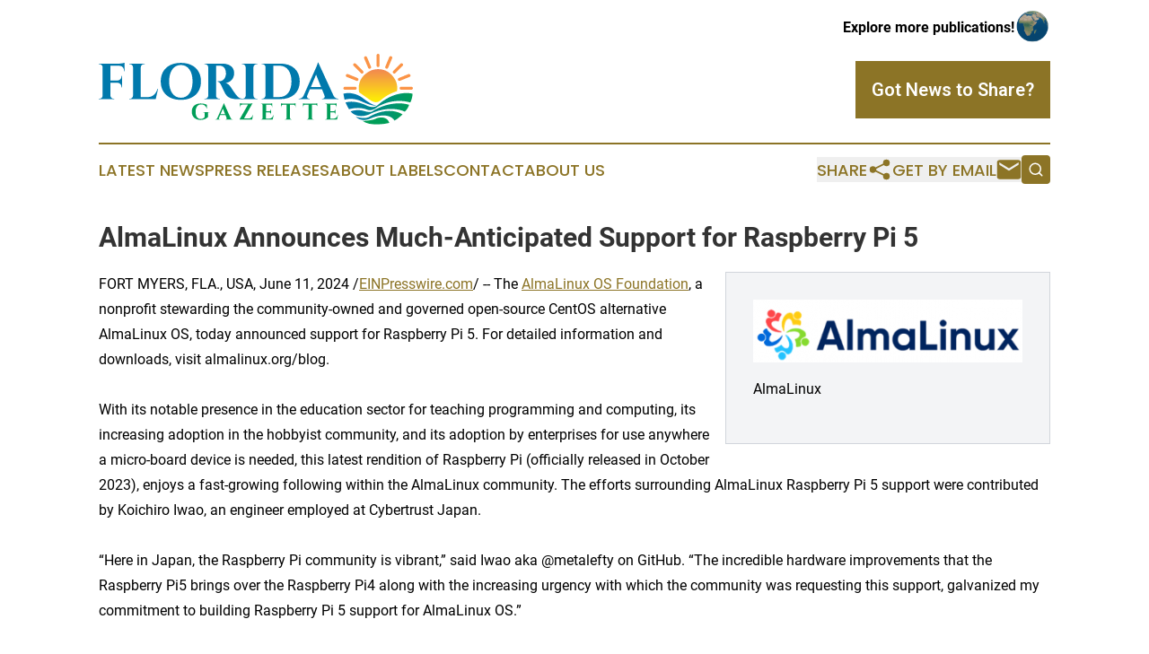

--- FILE ---
content_type: image/svg+xml
request_url: https://cdn.newsmatics.com/agp/sites/florida-gazette-logo-1.svg
body_size: 12302
content:
<?xml version="1.0" encoding="UTF-8" standalone="no"?>
<!-- Generator: Adobe Illustrator 23.0.5, SVG Export Plug-In . SVG Version: 6.00 Build 0)  -->

<svg
   xmlns:dc="http://purl.org/dc/elements/1.1/"
   xmlns:cc="http://creativecommons.org/ns#"
   xmlns:rdf="http://www.w3.org/1999/02/22-rdf-syntax-ns#"
   xmlns:svg="http://www.w3.org/2000/svg"
   xmlns="http://www.w3.org/2000/svg"
   xmlns:sodipodi="http://sodipodi.sourceforge.net/DTD/sodipodi-0.dtd"
   xmlns:inkscape="http://www.inkscape.org/namespaces/inkscape"
   version="1.1"
   id="Layer_1"
   x="0px"
   y="0px"
   viewBox="0 0 396.79999 89.818893"
   enable-background="new 0 0 576 576"
   xml:space="preserve"
   sodipodi:docname="Florida Gazette-umar-01-Resized_cropped.svg"
   width="396.79999"
   height="89.818893"
   inkscape:version="0.92.3 (2405546, 2018-03-11)"><metadata
   id="metadata97"><rdf:RDF><cc:Work
       rdf:about=""><dc:format>image/svg+xml</dc:format><dc:type
         rdf:resource="http://purl.org/dc/dcmitype/StillImage" /></cc:Work></rdf:RDF></metadata><defs
   id="defs95" /><sodipodi:namedview
   pagecolor="#ffffff"
   bordercolor="#666666"
   borderopacity="1"
   objecttolerance="10"
   gridtolerance="10"
   guidetolerance="10"
   inkscape:pageopacity="0"
   inkscape:pageshadow="2"
   inkscape:window-width="640"
   inkscape:window-height="480"
   id="namedview93"
   showgrid="false"
   inkscape:zoom="0.40972222"
   inkscape:cx="213.7"
   inkscape:cy="41.818892"
   inkscape:window-x="0"
   inkscape:window-y="0"
   inkscape:window-maximized="0"
   inkscape:current-layer="Layer_1" />
<g
   id="g54"
   transform="translate(-74.3,-240)">
	<path
   d="m 425,305.3 c 0,0 -3.3,1.8 -16.8,-8.8 -3.7,-2.9 -8.1,-5 -12.7,-6 -3.6,-0.8 -7.9,-1 -12.2,0.2 l 1.5,7.6 c 0,0 1.3,-0.4 3.5,-0.7 6.1,-0.9 12.3,0.1 17.8,2.8 4.8,2.2 15.3,6.9 18.9,4.9 z"
   id="path2"
   inkscape:connector-curvature="0"
   style="fill:#0079ac" />
	<linearGradient
   id="SVGID_1_"
   gradientUnits="userSpaceOnUse"
   x1="385.86591"
   y1="300.68411"
   x2="470.53061"
   y2="300.68411">
		<stop
   offset="0"
   style="stop-color:#0079AC"
   id="stop4" />
		<stop
   offset="1"
   style="stop-color:#009E58"
   id="stop6" />
	</linearGradient>
	<path
   d="m 385.9,301.8 c 0,0 4.2,8.5 4.6,8.6 0,0 12,-3.8 22.4,0.4 0,0 5.7,2.7 11.9,-2.1 0.9,-0.7 1.8,-1.3 2.7,-1.9 5.3,-3 20.9,-10.5 40.3,-5 0,0 2.8,-5.3 2.8,-11.1 0,0 -20.8,-6.1 -44,14.5 -1.8,1.6 -4.2,2.5 -6.6,2.4 -2.2,-0.1 -5,-0.6 -8.4,-2.4 0,0 -13.8,-6.9 -25.7,-3.4 z"
   id="path9"
   inkscape:connector-curvature="0"
   style="fill:url(#SVGID_1_)" />
	<linearGradient
   id="SVGID_2_"
   gradientUnits="userSpaceOnUse"
   x1="392.298"
   y1="311.03189"
   x2="466.37961"
   y2="311.03189">
		<stop
   offset="0"
   style="stop-color:#0079AC"
   id="stop11" />
		<stop
   offset="1"
   style="stop-color:#009E58"
   id="stop13" />
	</linearGradient>
	<path
   d="m 392.3,313.2 c 0,0 7.8,-3.4 17.5,-0.4 1.6,0.5 3.2,0.8 4.8,1 2,0.2 4.5,0.1 5.8,-1 0.4,-0.3 0.8,-0.6 1.2,-0.9 4.2,-2.5 24.7,-13.3 44.7,-7.1 0,0 -1.9,5.8 -5.5,8.7 0,0 -15.3,-8.3 -38.8,0.7 -1.6,0.6 -3.2,1.3 -4.8,2.1 -3.5,1.8 -16,6.7 -24.9,-3.1 z"
   id="path16"
   inkscape:connector-curvature="0"
   style="fill:url(#SVGID_2_)" />
	<linearGradient
   id="SVGID_3_"
   gradientUnits="userSpaceOnUse"
   x1="398.6554"
   y1="318.6597"
   x2="458.0777"
   y2="318.6597">
		<stop
   offset="0"
   style="stop-color:#0079AC"
   id="stop18" />
		<stop
   offset="1"
   style="stop-color:#009E58"
   id="stop20" />
	</linearGradient>
	<path
   d="m 398.7,319.7 c 0,0 11.4,4.3 17.9,0 0,0 21.9,-14.1 41.5,-2.8 0,0 -5,5 -10.2,7.9 0,0 -5.3,-10.5 -24.5,-4.8 -2.1,0.6 -4.1,1.4 -6.1,2.3 -3.2,1.4 -12,4.3 -18.6,-2.6 z"
   id="path23"
   inkscape:connector-curvature="0"
   style="fill:url(#SVGID_3_)" />
	<path
   d="m 407.6,325.3 c 0,0 12.1,-0.5 16.5,-2.8 1.1,-0.6 2.2,-1 3.4,-1.2 3.9,-0.8 11.2,-1.1 13.8,6.4 0,0 -21.7,6.1 -33.7,-2.4 z"
   id="path25"
   inkscape:connector-curvature="0"
   style="fill:#009e58" />
	<g
   id="g52">
		<linearGradient
   id="SVGID_4_"
   gradientUnits="userSpaceOnUse"
   x1="427.08179"
   y1="259.5386"
   x2="427.08179"
   y2="301.46579">
			<stop
   offset="0"
   style="stop-color:#F28752"
   id="stop27" />
			<stop
   offset="1"
   style="stop-color:#FFF301"
   id="stop29" />
		</linearGradient>
		<path
   d="M 446.7,269.7 C 435,253.8 418.1,261.2 418.1,261.2 398,270.7 403.3,289 403.3,289 l 14,9.9 c 2.4,1.6 4.6,2.3 6.3,2.5 2.3,0.3 4.6,-0.6 6.4,-2.1 9.5,-8.7 21,-11.8 21,-11.8 1.5,-9.6 -2.7,-15.6 -3.8,-16.9 -0.1,-0.3 -0.3,-0.6 -0.5,-0.9 z"
   id="path32"
   inkscape:connector-curvature="0"
   style="fill:url(#SVGID_4_)" />
		<path
   d="m 427.1,256.8 v 0 c 1.1,0 1.9,-0.9 1.9,-1.9 v -13 c 0,-1.1 -0.9,-1.9 -1.9,-1.9 v 0 c -1.1,0 -1.9,0.9 -1.9,1.9 v 13 c -0.1,1 0.8,1.9 1.9,1.9 z"
   id="path34"
   inkscape:connector-curvature="0"
   style="fill:#fb9447" />
		<path
   d="m 437.2,258.7 0.2,0.1 c 0.9,0.4 2,0 2.4,-1 l 5.1,-12.2 c 0.4,-0.9 0,-2 -1,-2.4 l -0.2,-0.1 c -0.9,-0.4 -2,0 -2.4,1 l -5.1,12.2 c -0.4,1 0,2 1,2.4 z"
   id="path36"
   inkscape:connector-curvature="0"
   style="fill:#fb9447" />
		<path
   d="m 446.2,264.5 c 0.8,0.8 2,0.8 2.7,0 l 9.2,-9.2 c 0.8,-0.8 0.8,-2 0,-2.7 v 0 c -0.8,-0.8 -2,-0.8 -2.7,0 l -9.2,9.2 c -0.7,0.7 -0.7,1.9 0,2.7 z"
   id="path38"
   inkscape:connector-curvature="0"
   style="fill:#fb9447" />
		<path
   d="m 466.8,269.4 c 1,-0.4 1.5,-1.5 1.1,-2.5 -0.4,-1 -1.5,-1.5 -2.5,-1.1 l -12.1,4.9 c -1,0.4 -1.5,1.5 -1.1,2.5 v 0 c 0.4,1 1.5,1.5 2.5,1.1 z"
   id="path40"
   inkscape:connector-curvature="0"
   style="fill:#fb9447" />
		<path
   d="m 469.2,281.8 h -13 c -1.1,0 -1.9,0.9 -1.9,1.9 0,1.1 0.9,1.9 1.9,1.9 h 13 c 1.1,0 1.9,-0.9 1.9,-1.9 0,-1 -0.9,-1.9 -1.9,-1.9 z"
   id="path42"
   inkscape:connector-curvature="0"
   style="fill:#fb9447" />
		<path
   d="m 414.6,257.9 c 0.4,0.9 1.5,1.4 2.4,1 l 0.2,-0.1 c 0.9,-0.4 1.4,-1.5 1,-2.4 l -5.1,-12.2 c -0.4,-0.9 -1.5,-1.4 -2.4,-1 l -0.2,0.1 c -0.9,0.4 -1.4,1.5 -1,2.4 z"
   id="path44"
   inkscape:connector-curvature="0"
   style="fill:#fb9447" />
		<path
   d="m 405.4,264.5 c 0.8,0.8 2,0.8 2.7,0 0.7,-0.8 0.8,-2 0,-2.7 l -9.2,-9.2 c -0.8,-0.8 -2,-0.8 -2.7,0 -0.8,0.8 -0.8,2 0,2.7 z"
   id="path46"
   inkscape:connector-curvature="0"
   style="fill:#fb9447" />
		<path
   d="M 401.1,270.7 389,265.8 c -1,-0.4 -2.1,0.1 -2.5,1.1 -0.4,1 0.1,2.1 1.1,2.5 l 12.1,4.9 c 1,0.4 2.1,-0.1 2.5,-1.1 v 0 c 0.3,-1 -0.1,-2.1 -1.1,-2.5 z"
   id="path48"
   inkscape:connector-curvature="0"
   style="fill:#fb9447" />
		<path
   d="m 398.2,281.8 h -13 c -1.1,0 -1.9,0.9 -1.9,1.9 0,1.1 0.9,1.9 1.9,1.9 h 13 c 1.1,0 1.9,-0.9 1.9,-1.9 0,-1 -0.8,-1.9 -1.9,-1.9 z"
   id="path50"
   inkscape:connector-curvature="0"
   style="fill:#fb9447" />
	</g>
</g>
<g
   id="g72"
   transform="translate(-74.3,-240)">
	<g
   id="g70">
		<path
   d="m 106.2,262.2 v -0.7 c 0,-3.8 -2.4,-6.2 -6.1,-6.3 H 89 V 274 h 8.6 c 3.2,-0.1 5.5,-2.4 5.5,-5.5 v -0.6 h 0.6 v 14.9 h -0.6 v -0.6 c 0,-3.1 -2.3,-5.4 -5.4,-5.5 H 89 V 293 c 0,2.3 1.9,4.1 4.1,4.1 h 0.8 v 0.6 H 74.3 v -0.6 h 0.8 c 2.3,0 4.1,-1.8 4.1,-4.1 v -36 c 0,-2.2 -1.9,-3.9 -4.1,-3.9 h -0.8 v -0.6 h 24.8 c 2.8,0 6.5,-0.7 7.7,-1.2 v 11 z"
   id="path56"
   inkscape:connector-curvature="0"
   style="fill:#0079ac" />
		<path
   d="m 146.2,297.7 h -33.5 v -0.6 h 0.8 c 2.3,0 4.1,-1.8 4.1,-4.1 v -35.8 c 0,-2.3 -1.9,-4.1 -4.1,-4.1 h -0.8 v -0.6 h 19.6 v 0.6 h -0.8 c -2.3,0 -4.1,1.8 -4.1,4.1 V 295 h 8.5 c 6.5,0 10.6,-4 12.7,-10.4 h 0.6 z"
   id="path58"
   inkscape:connector-curvature="0"
   style="fill:#0079ac" />
		<path
   d="m 203.4,275 c 0,14.5 -9.9,23.5 -25.4,23.5 -15.5,0 -25.4,-9 -25.4,-23.5 0,-14.5 9.9,-23.5 25.4,-23.5 15.5,0 25.4,9 25.4,23.5 z m -10.6,0 c 0,-12.8 -5.7,-20.8 -14.8,-20.8 -9.1,0 -14.8,8 -14.8,20.8 0,12.8 5.7,20.8 14.8,20.8 9.1,0.1 14.8,-7.9 14.8,-20.8 z"
   id="path60"
   inkscape:connector-curvature="0"
   style="fill:#0079ac" />
		<path
   d="m 229.9,252.4 c 7.8,0 15.4,3.2 15.4,12.2 0,5.4 -3.2,11.6 -10.6,12.3 2.7,0.9 5.2,3.5 6.6,5.7 0.2,0.3 4.1,6.5 6.5,9.5 2.8,3.5 4.6,4.9 8,4.9 v 0.6 h -6.3 c -7.1,0 -12.2,-1.5 -15.2,-6.7 -1.6,-2.7 -4.5,-9.1 -5.4,-11.1 -1.3,-2.7 -2.7,-4.1 -4.4,-4.4 v -0.6 h 2 c 3.5,0 7,-1.8 8.2,-7.5 0.2,-0.8 0.3,-1.8 0.2,-3.1 -0.3,-6.2 -3.4,-8.9 -7.6,-9.1 -1.7,-0.1 -4.1,0 -4.9,0 V 293 c 0,2.3 1.9,4.1 4.2,4.1 h 0.8 v 0.6 h -19.7 v -0.6 h 0.8 c 2.3,0 4.1,-1.8 4.1,-4 v -35.9 c 0,-2.3 -1.9,-4.1 -4.1,-4.1 h -0.8 v -0.6 z"
   id="path62"
   inkscape:connector-curvature="0"
   style="fill:#0079ac" />
		<path
   d="M 274.7,297.7 H 255 v -0.6 h 0.8 c 2.3,0 4.1,-1.8 4.1,-4.1 v -35.9 c -0.1,-2.2 -1.9,-4 -4.1,-4 H 255 v -0.6 h 19.6 v 0.6 h -0.8 c -2.2,0 -4.1,1.8 -4.1,4 V 293 c 0,2.3 1.9,4.1 4.1,4.1 h 0.8 z"
   id="path64"
   inkscape:connector-curvature="0"
   style="fill:#0079ac" />
		<path
   d="m 303.4,252.4 c 15.3,0 24.8,8.7 24.8,22.6 0,14 -9.5,22.6 -24.8,22.6 H 280 V 297 h 0.8 c 2.3,0 4.1,-1.8 4.1,-4.1 v -36.2 c 0,-2.1 -2,-3.7 -4.1,-3.7 H 280 v -0.6 z m -8.7,42.5 h 8 c 9.3,0 15,-7.6 15,-19.9 0,-12.3 -5.8,-19.9 -15,-19.9 h -8 z"
   id="path66"
   inkscape:connector-curvature="0"
   style="fill:#0079ac" />
		<path
   d="m 370.9,293.3 c 1.4,2.6 3.6,3.7 5.5,3.7 h 0.5 v 0.6 H 356.3 V 297 h 0.6 c 1.7,0 3.5,-1.5 2.5,-4.1 l -3.2,-8 H 341 l -3.3,8 c -1.1,2.6 0.8,4.1 2.5,4.1 h 0.6 v 0.6 H 326.9 V 297 h 0.6 c 1.8,0 4.1,-1.1 5.4,-3.6 l 14.9,-33.8 c 0.5,-1 3,-6.6 3.2,-8.5 h 0.6 z m -15.8,-11 -6.3,-15.9 -6.6,15.9 z"
   id="path68"
   inkscape:connector-curvature="0"
   style="fill:#0079ac" />
	</g>
</g>
<g
   id="g90"
   transform="translate(-74.3,-240)">
	<g
   id="g88">
		<path
   d="m 213.6,314.2 c -0.9,0 -1.5,0.5 -1.4,1.3 v 4.8 c -1.4,1.7 -4.9,3.7 -9.5,3.7 -6.5,0 -10.9,-4 -10.9,-10.5 0,-6.4 4.3,-10.4 11.1,-10.4 3.2,0 6.2,0.7 7.9,1.6 l 0.1,4.9 h -0.2 c -1.1,-3.9 -3.8,-5.3 -6.9,-5.3 -4.7,0 -7.2,3.6 -7.2,9.4 0,5.6 2.3,9.1 6.6,9.1 2.1,0 4.2,-1 4.9,-2.8 v -4.4 c 0,-0.8 -0.6,-1.3 -1.5,-1.3 h -0.5 V 314 h 8.1 v 0.3 h -0.6 z"
   id="path74"
   inkscape:connector-curvature="0"
   style="fill:#009e58" />
		<path
   d="m 240.9,321.6 c 0.6,1.2 1.6,1.7 2.5,1.7 h 0.2 v 0.3 h -9.2 v -0.3 h 0.3 c 0.7,0 1.6,-0.7 1.1,-1.8 l -1.4,-3.6 h -6.8 l -1.5,3.6 c -0.5,1.2 0.4,1.8 1.1,1.8 h 0.3 v 0.3 h -6.2 v -0.3 h 0.3 c 0.8,0 1.8,-0.5 2.4,-1.6 l 6.7,-15.1 c 0.2,-0.4 1.3,-2.9 1.4,-3.8 h 0.3 z m -7,-4.9 -2.8,-7.1 -3,7.1 z"
   id="path76"
   inkscape:connector-curvature="0"
   style="fill:#009e58" />
		<path
   d="m 269.1,317.7 -1,5.8 h -15.9 v -0.3 l 10.6,-18.7 h -7 c -1.8,0 -2.9,1.2 -2.9,2.9 v 0.3 h -0.3 v -5 c 0.5,0.2 2.3,0.5 3.5,0.5 h 9.2 c 1.2,0 2.7,-0.2 3.1,-0.4 v 0.3 l -10.7,19.1 h 6 c 2.5,0 4.4,-1.8 5.2,-4.6 h 0.2 z"
   id="path78"
   inkscape:connector-curvature="0"
   style="fill:#009e58" />
		<path
   d="m 294,323.5 h -14.9 v -0.3 h 0.4 c 1,0 1.8,-0.8 1.8,-1.8 v -16.1 c -0.1,-1 -0.9,-1.7 -1.8,-1.7 h -0.4 v -0.3 h 11 c 1.2,0 2.9,-0.3 3.4,-0.5 v 5 h -0.3 v -0.3 c 0,-1.7 -1.1,-2.9 -2.8,-2.9 h -4.8 v 8.4 h 3.8 c 1.4,0 2.4,-1.1 2.4,-2.5 v -0.2 h 0.3 v 6.7 h -0.3 v -0.2 c 0,-1.4 -1,-2.4 -2.4,-2.5 h -3.9 v 8.1 h 3.8 c 2.9,0 4.7,-1.8 5.6,-4.6 h 0.3 z"
   id="path80"
   inkscape:connector-curvature="0"
   style="fill:#009e58" />
		<path
   d="m 323,307.8 h -0.3 v -0.3 c 0,-1.8 -1.1,-2.9 -2.9,-2.9 h -3.9 v 16.9 c 0,1 0.8,1.8 1.8,1.8 h 0.4 v 0.3 h -8.8 v -0.3 h 0.4 c 1,0 1.8,-0.8 1.8,-1.8 v -16.9 h -3.9 c -1.8,0 -2.9,1.2 -2.9,2.9 v 0.3 h -0.3 v -5 c 0.5,0.2 2.2,0.5 3.4,0.5 h 11.6 c 1.2,0 2.9,-0.3 3.4,-0.5 v 5 z"
   id="path82"
   inkscape:connector-curvature="0"
   style="fill:#009e58" />
		<path
   d="m 350.7,307.8 h -0.3 v -0.3 c 0,-1.8 -1.1,-2.9 -2.9,-2.9 h -3.9 v 16.9 c 0,1 0.8,1.8 1.8,1.8 h 0.4 v 0.3 H 337 v -0.3 h 0.4 c 1,0 1.8,-0.8 1.8,-1.8 v -16.9 h -3.9 c -1.8,0 -2.9,1.2 -2.9,2.9 v 0.3 h -0.3 v -5 c 0.5,0.2 2.2,0.5 3.4,0.5 h 11.6 c 1.2,0 2.9,-0.3 3.4,-0.5 v 5 z"
   id="path84"
   inkscape:connector-curvature="0"
   style="fill:#009e58" />
		<path
   d="m 375.3,323.5 h -14.9 v -0.3 h 0.4 c 1,0 1.8,-0.8 1.8,-1.8 v -16.1 c -0.1,-1 -0.9,-1.7 -1.8,-1.7 h -0.4 v -0.3 h 11 c 1.2,0 2.9,-0.3 3.4,-0.5 v 5 h -0.3 v -0.3 c 0,-1.7 -1.1,-2.9 -2.8,-2.9 h -4.8 v 8.4 h 3.8 c 1.4,0 2.4,-1.1 2.4,-2.5 v -0.2 h 0.3 v 6.7 h -0.3 v -0.2 c 0,-1.4 -1,-2.4 -2.4,-2.5 h -3.9 v 8.1 h 3.8 c 2.9,0 4.7,-1.8 5.6,-4.6 h 0.3 z"
   id="path86"
   inkscape:connector-curvature="0"
   style="fill:#009e58" />
	</g>
</g>
</svg>